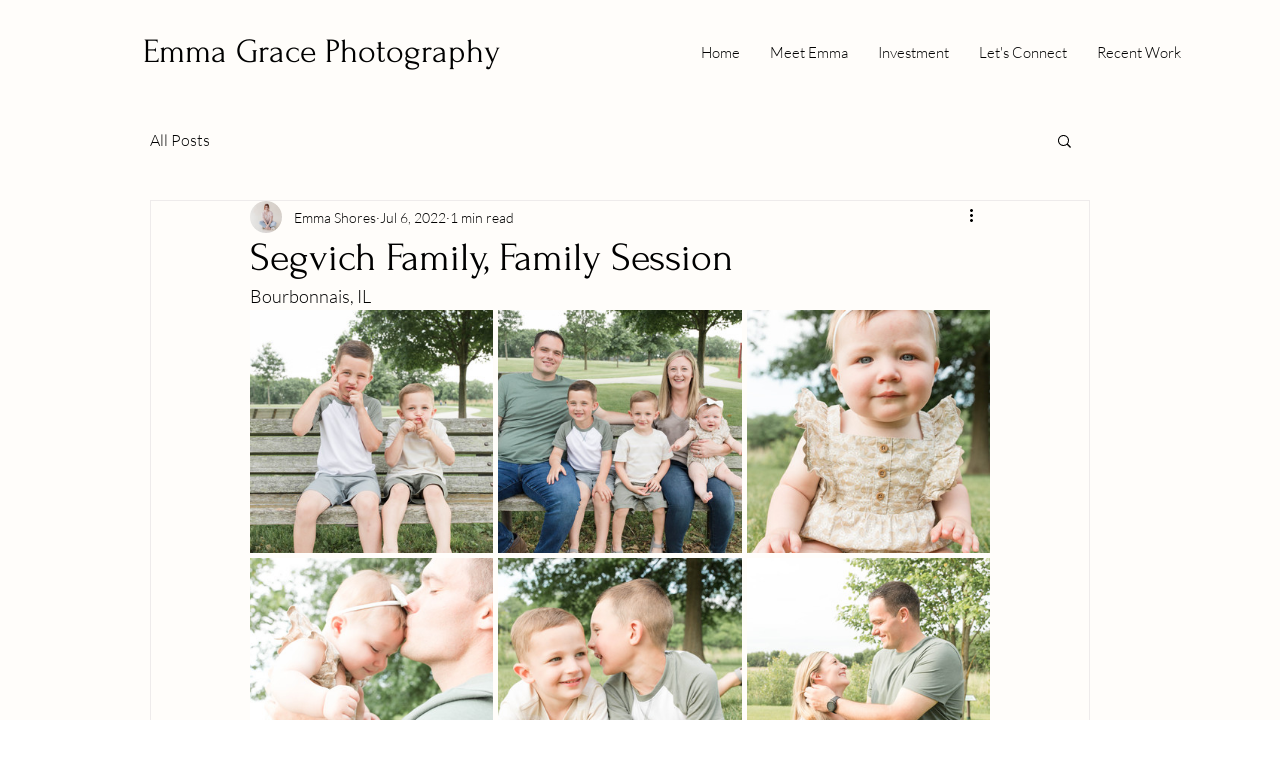

--- FILE ---
content_type: text/css; charset=utf-8
request_url: https://www.emmagracephotog.com/_serverless/pro-gallery-css-v4-server/layoutCss?ver=2&id=d1nrf-not-scoped&items=3466_4480_6720%7C3672_6720_4480%7C3460_4480_6720%7C3542_4480_6720%7C3685_6720_4480%7C3624_4480_6720%7C3464_6720_4480%7C3584_4480_6720%7C3785_4480_6720%7C3482_6720_4480%7C3757_4480_6720%7C3654_4480_6720%7C3411_4480_6720%7C3675_4480_6720%7C3455_4480_6720%7C3585_6720_4480%7C3707_6720_4480%7C3577_6720_4480%7C3602_6720_4480%7C3541_4480_6720&container=310_740_2947_720&options=gallerySizeType:px%7CenableInfiniteScroll:true%7CtitlePlacement:SHOW_ON_HOVER%7CgridStyle:1%7CimageMargin:5%7CgalleryLayout:2%7CisVertical:true%7CnumberOfImagesPerRow:3%7CgallerySizePx:300%7CcubeRatio:1%7CcubeType:fill%7CgalleryThumbnailsAlignment:none
body_size: -54
content:
#pro-gallery-d1nrf-not-scoped [data-hook="item-container"][data-idx="0"].gallery-item-container{opacity: 1 !important;display: block !important;transition: opacity .2s ease !important;top: 0px !important;left: 0px !important;right: auto !important;height: 243px !important;width: 243px !important;} #pro-gallery-d1nrf-not-scoped [data-hook="item-container"][data-idx="0"] .gallery-item-common-info-outer{height: 100% !important;} #pro-gallery-d1nrf-not-scoped [data-hook="item-container"][data-idx="0"] .gallery-item-common-info{height: 100% !important;width: 100% !important;} #pro-gallery-d1nrf-not-scoped [data-hook="item-container"][data-idx="0"] .gallery-item-wrapper{width: 243px !important;height: 243px !important;margin: 0 !important;} #pro-gallery-d1nrf-not-scoped [data-hook="item-container"][data-idx="0"] .gallery-item-content{width: 243px !important;height: 243px !important;margin: 0px 0px !important;opacity: 1 !important;} #pro-gallery-d1nrf-not-scoped [data-hook="item-container"][data-idx="0"] .gallery-item-hover{width: 243px !important;height: 243px !important;opacity: 1 !important;} #pro-gallery-d1nrf-not-scoped [data-hook="item-container"][data-idx="0"] .item-hover-flex-container{width: 243px !important;height: 243px !important;margin: 0px 0px !important;opacity: 1 !important;} #pro-gallery-d1nrf-not-scoped [data-hook="item-container"][data-idx="0"] .gallery-item-wrapper img{width: 100% !important;height: 100% !important;opacity: 1 !important;} #pro-gallery-d1nrf-not-scoped [data-hook="item-container"][data-idx="1"].gallery-item-container{opacity: 1 !important;display: block !important;transition: opacity .2s ease !important;top: 0px !important;left: 248px !important;right: auto !important;height: 243px !important;width: 244px !important;} #pro-gallery-d1nrf-not-scoped [data-hook="item-container"][data-idx="1"] .gallery-item-common-info-outer{height: 100% !important;} #pro-gallery-d1nrf-not-scoped [data-hook="item-container"][data-idx="1"] .gallery-item-common-info{height: 100% !important;width: 100% !important;} #pro-gallery-d1nrf-not-scoped [data-hook="item-container"][data-idx="1"] .gallery-item-wrapper{width: 244px !important;height: 243px !important;margin: 0 !important;} #pro-gallery-d1nrf-not-scoped [data-hook="item-container"][data-idx="1"] .gallery-item-content{width: 244px !important;height: 243px !important;margin: 0px 0px !important;opacity: 1 !important;} #pro-gallery-d1nrf-not-scoped [data-hook="item-container"][data-idx="1"] .gallery-item-hover{width: 244px !important;height: 243px !important;opacity: 1 !important;} #pro-gallery-d1nrf-not-scoped [data-hook="item-container"][data-idx="1"] .item-hover-flex-container{width: 244px !important;height: 243px !important;margin: 0px 0px !important;opacity: 1 !important;} #pro-gallery-d1nrf-not-scoped [data-hook="item-container"][data-idx="1"] .gallery-item-wrapper img{width: 100% !important;height: 100% !important;opacity: 1 !important;} #pro-gallery-d1nrf-not-scoped [data-hook="item-container"][data-idx="2"].gallery-item-container{opacity: 1 !important;display: block !important;transition: opacity .2s ease !important;top: 0px !important;left: 497px !important;right: auto !important;height: 243px !important;width: 243px !important;} #pro-gallery-d1nrf-not-scoped [data-hook="item-container"][data-idx="2"] .gallery-item-common-info-outer{height: 100% !important;} #pro-gallery-d1nrf-not-scoped [data-hook="item-container"][data-idx="2"] .gallery-item-common-info{height: 100% !important;width: 100% !important;} #pro-gallery-d1nrf-not-scoped [data-hook="item-container"][data-idx="2"] .gallery-item-wrapper{width: 243px !important;height: 243px !important;margin: 0 !important;} #pro-gallery-d1nrf-not-scoped [data-hook="item-container"][data-idx="2"] .gallery-item-content{width: 243px !important;height: 243px !important;margin: 0px 0px !important;opacity: 1 !important;} #pro-gallery-d1nrf-not-scoped [data-hook="item-container"][data-idx="2"] .gallery-item-hover{width: 243px !important;height: 243px !important;opacity: 1 !important;} #pro-gallery-d1nrf-not-scoped [data-hook="item-container"][data-idx="2"] .item-hover-flex-container{width: 243px !important;height: 243px !important;margin: 0px 0px !important;opacity: 1 !important;} #pro-gallery-d1nrf-not-scoped [data-hook="item-container"][data-idx="2"] .gallery-item-wrapper img{width: 100% !important;height: 100% !important;opacity: 1 !important;} #pro-gallery-d1nrf-not-scoped [data-hook="item-container"][data-idx="3"].gallery-item-container{opacity: 1 !important;display: block !important;transition: opacity .2s ease !important;top: 248px !important;left: 0px !important;right: auto !important;height: 243px !important;width: 243px !important;} #pro-gallery-d1nrf-not-scoped [data-hook="item-container"][data-idx="3"] .gallery-item-common-info-outer{height: 100% !important;} #pro-gallery-d1nrf-not-scoped [data-hook="item-container"][data-idx="3"] .gallery-item-common-info{height: 100% !important;width: 100% !important;} #pro-gallery-d1nrf-not-scoped [data-hook="item-container"][data-idx="3"] .gallery-item-wrapper{width: 243px !important;height: 243px !important;margin: 0 !important;} #pro-gallery-d1nrf-not-scoped [data-hook="item-container"][data-idx="3"] .gallery-item-content{width: 243px !important;height: 243px !important;margin: 0px 0px !important;opacity: 1 !important;} #pro-gallery-d1nrf-not-scoped [data-hook="item-container"][data-idx="3"] .gallery-item-hover{width: 243px !important;height: 243px !important;opacity: 1 !important;} #pro-gallery-d1nrf-not-scoped [data-hook="item-container"][data-idx="3"] .item-hover-flex-container{width: 243px !important;height: 243px !important;margin: 0px 0px !important;opacity: 1 !important;} #pro-gallery-d1nrf-not-scoped [data-hook="item-container"][data-idx="3"] .gallery-item-wrapper img{width: 100% !important;height: 100% !important;opacity: 1 !important;} #pro-gallery-d1nrf-not-scoped [data-hook="item-container"][data-idx="4"].gallery-item-container{opacity: 1 !important;display: block !important;transition: opacity .2s ease !important;top: 248px !important;left: 248px !important;right: auto !important;height: 243px !important;width: 244px !important;} #pro-gallery-d1nrf-not-scoped [data-hook="item-container"][data-idx="4"] .gallery-item-common-info-outer{height: 100% !important;} #pro-gallery-d1nrf-not-scoped [data-hook="item-container"][data-idx="4"] .gallery-item-common-info{height: 100% !important;width: 100% !important;} #pro-gallery-d1nrf-not-scoped [data-hook="item-container"][data-idx="4"] .gallery-item-wrapper{width: 244px !important;height: 243px !important;margin: 0 !important;} #pro-gallery-d1nrf-not-scoped [data-hook="item-container"][data-idx="4"] .gallery-item-content{width: 244px !important;height: 243px !important;margin: 0px 0px !important;opacity: 1 !important;} #pro-gallery-d1nrf-not-scoped [data-hook="item-container"][data-idx="4"] .gallery-item-hover{width: 244px !important;height: 243px !important;opacity: 1 !important;} #pro-gallery-d1nrf-not-scoped [data-hook="item-container"][data-idx="4"] .item-hover-flex-container{width: 244px !important;height: 243px !important;margin: 0px 0px !important;opacity: 1 !important;} #pro-gallery-d1nrf-not-scoped [data-hook="item-container"][data-idx="4"] .gallery-item-wrapper img{width: 100% !important;height: 100% !important;opacity: 1 !important;} #pro-gallery-d1nrf-not-scoped [data-hook="item-container"][data-idx="5"].gallery-item-container{opacity: 1 !important;display: block !important;transition: opacity .2s ease !important;top: 248px !important;left: 497px !important;right: auto !important;height: 243px !important;width: 243px !important;} #pro-gallery-d1nrf-not-scoped [data-hook="item-container"][data-idx="5"] .gallery-item-common-info-outer{height: 100% !important;} #pro-gallery-d1nrf-not-scoped [data-hook="item-container"][data-idx="5"] .gallery-item-common-info{height: 100% !important;width: 100% !important;} #pro-gallery-d1nrf-not-scoped [data-hook="item-container"][data-idx="5"] .gallery-item-wrapper{width: 243px !important;height: 243px !important;margin: 0 !important;} #pro-gallery-d1nrf-not-scoped [data-hook="item-container"][data-idx="5"] .gallery-item-content{width: 243px !important;height: 243px !important;margin: 0px 0px !important;opacity: 1 !important;} #pro-gallery-d1nrf-not-scoped [data-hook="item-container"][data-idx="5"] .gallery-item-hover{width: 243px !important;height: 243px !important;opacity: 1 !important;} #pro-gallery-d1nrf-not-scoped [data-hook="item-container"][data-idx="5"] .item-hover-flex-container{width: 243px !important;height: 243px !important;margin: 0px 0px !important;opacity: 1 !important;} #pro-gallery-d1nrf-not-scoped [data-hook="item-container"][data-idx="5"] .gallery-item-wrapper img{width: 100% !important;height: 100% !important;opacity: 1 !important;} #pro-gallery-d1nrf-not-scoped [data-hook="item-container"][data-idx="6"].gallery-item-container{opacity: 1 !important;display: block !important;transition: opacity .2s ease !important;top: 496px !important;left: 0px !important;right: auto !important;height: 243px !important;width: 243px !important;} #pro-gallery-d1nrf-not-scoped [data-hook="item-container"][data-idx="6"] .gallery-item-common-info-outer{height: 100% !important;} #pro-gallery-d1nrf-not-scoped [data-hook="item-container"][data-idx="6"] .gallery-item-common-info{height: 100% !important;width: 100% !important;} #pro-gallery-d1nrf-not-scoped [data-hook="item-container"][data-idx="6"] .gallery-item-wrapper{width: 243px !important;height: 243px !important;margin: 0 !important;} #pro-gallery-d1nrf-not-scoped [data-hook="item-container"][data-idx="6"] .gallery-item-content{width: 243px !important;height: 243px !important;margin: 0px 0px !important;opacity: 1 !important;} #pro-gallery-d1nrf-not-scoped [data-hook="item-container"][data-idx="6"] .gallery-item-hover{width: 243px !important;height: 243px !important;opacity: 1 !important;} #pro-gallery-d1nrf-not-scoped [data-hook="item-container"][data-idx="6"] .item-hover-flex-container{width: 243px !important;height: 243px !important;margin: 0px 0px !important;opacity: 1 !important;} #pro-gallery-d1nrf-not-scoped [data-hook="item-container"][data-idx="6"] .gallery-item-wrapper img{width: 100% !important;height: 100% !important;opacity: 1 !important;} #pro-gallery-d1nrf-not-scoped [data-hook="item-container"][data-idx="7"]{display: none !important;} #pro-gallery-d1nrf-not-scoped [data-hook="item-container"][data-idx="8"]{display: none !important;} #pro-gallery-d1nrf-not-scoped [data-hook="item-container"][data-idx="9"]{display: none !important;} #pro-gallery-d1nrf-not-scoped [data-hook="item-container"][data-idx="10"]{display: none !important;} #pro-gallery-d1nrf-not-scoped [data-hook="item-container"][data-idx="11"]{display: none !important;} #pro-gallery-d1nrf-not-scoped [data-hook="item-container"][data-idx="12"]{display: none !important;} #pro-gallery-d1nrf-not-scoped [data-hook="item-container"][data-idx="13"]{display: none !important;} #pro-gallery-d1nrf-not-scoped [data-hook="item-container"][data-idx="14"]{display: none !important;} #pro-gallery-d1nrf-not-scoped [data-hook="item-container"][data-idx="15"]{display: none !important;} #pro-gallery-d1nrf-not-scoped [data-hook="item-container"][data-idx="16"]{display: none !important;} #pro-gallery-d1nrf-not-scoped [data-hook="item-container"][data-idx="17"]{display: none !important;} #pro-gallery-d1nrf-not-scoped [data-hook="item-container"][data-idx="18"]{display: none !important;} #pro-gallery-d1nrf-not-scoped [data-hook="item-container"][data-idx="19"]{display: none !important;} #pro-gallery-d1nrf-not-scoped .pro-gallery-prerender{height:1731px !important;}#pro-gallery-d1nrf-not-scoped {height:1731px !important; width:740px !important;}#pro-gallery-d1nrf-not-scoped .pro-gallery-margin-container {height:1731px !important;}#pro-gallery-d1nrf-not-scoped .pro-gallery {height:1731px !important; width:740px !important;}#pro-gallery-d1nrf-not-scoped .pro-gallery-parent-container {height:1731px !important; width:745px !important;}